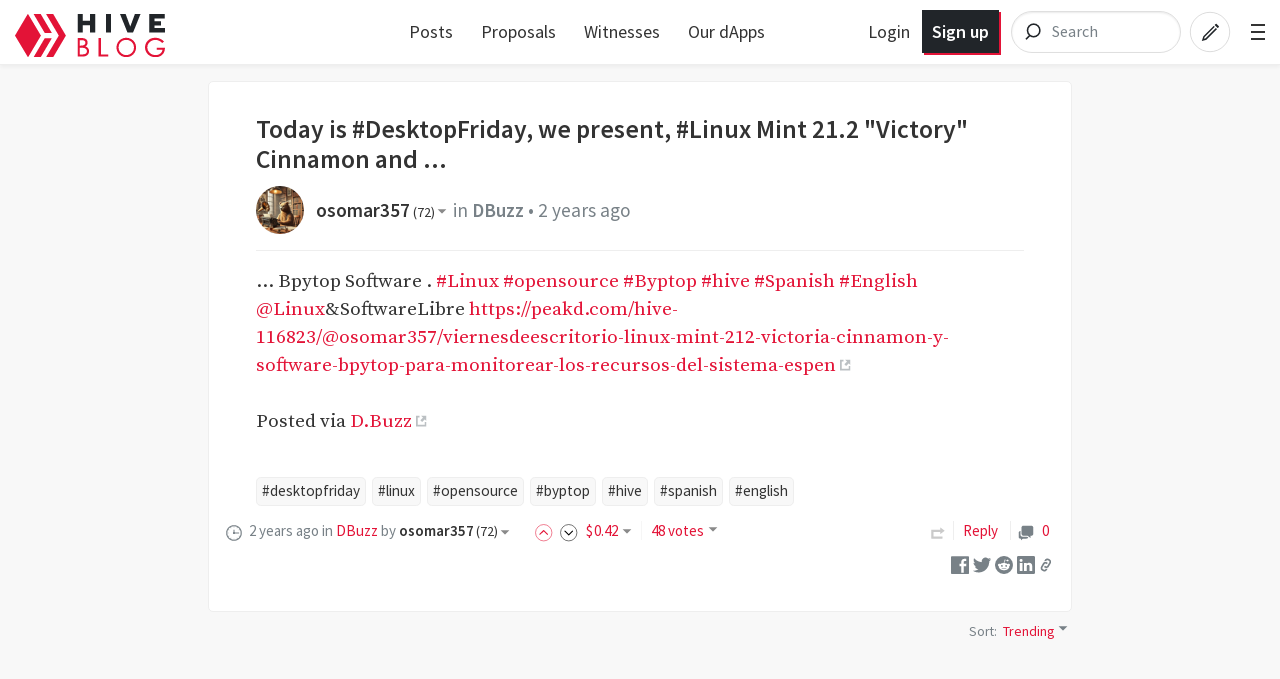

--- FILE ---
content_type: text/html; charset=utf-8
request_url: https://hive.blog/hive-193084/@osomar357/zcux4zwvdt2k63xchccty6
body_size: 12770
content:
<!DOCTYPE html><html lang="en"><head><meta charSet="utf-8"/><meta name="viewport" content="width=device-width, initial-scale=1.0"/><link rel="canonical" href="https://hive.blog/hive-193084/@osomar357/zcux4zwvdt2k63xchccty6"/><meta name="description" content="...  Bpytop Software . #Linux #opensource #Byptop #hive #Spanish #English @Linux&amp;SoftwareLibre   Posted via D.Buzz by osomar357"/><meta name="og:title" content="Today is #DesktopFriday, we present, #Linux Mint 21.2 &quot;Victory&quot; Cinnamon and ... — Hive"/><meta name="og:type" content="article"/><meta name="og:url" content="https://hive.blog/hive-193084/@osomar357/zcux4zwvdt2k63xchccty6"/><meta name="og:image" content="https://images.hive.blog/1200x630/https://files.peakd.com/file/peakd-hive/osomar357/logo_nuevo.png"/><meta name="og:description" content="...  Bpytop Software . #Linux #opensource #Byptop #hive #Spanish #English @Linux&amp;SoftwareLibre   Posted via D.Buzz by osomar357"/><meta name="og:site_name" content="Hive"/><meta name="article:tag" content="hive-193084"/><meta name="article:published_time" content="2023-12-01T19:29:39"/><meta name="twitter:card" content="summary_large_image"/><meta name="twitter:site" content="@hiveblocks"/><meta name="twitter:title" content="Today is #DesktopFriday, we present, #Linux Mint 21.2 &quot;Victory&quot; Cinnamon and ... — Hive"/><meta name="twitter:description" content="...  Bpytop Software . #Linux #opensource #Byptop #hive #Spanish #English @Linux&amp;SoftwareLibre   Posted via D.Buzz by osomar357"/><meta name="twitter:image" content="https://images.hive.blog/1200x630/https://files.peakd.com/file/peakd-hive/osomar357/logo_nuevo.png"/><link rel="manifest" href="/static/manifest.json"/><link rel="icon" type="image/x-icon" href="/favicon.ico?v=2"/><link rel="apple-touch-icon-precomposed" sizes="57x57" href="/images/favicons/apple-touch-icon-57x57.png" type="image/png"/><link rel="apple-touch-icon-precomposed" sizes="114x114" href="/images/favicons/apple-touch-icon-114x114.png" type="image/png"/><link rel="apple-touch-icon-precomposed" sizes="72x72" href="/images/favicons/apple-touch-icon-72x72.png" type="image/png"/><link rel="apple-touch-icon-precomposed" sizes="144x144" href="/images/favicons/apple-touch-icon-144x144.png" type="image/png"/><link rel="apple-touch-icon-precomposed" sizes="60x60" href="/images/favicons/apple-touch-icon-60x60.png" type="image/png"/><link rel="apple-touch-icon-precomposed" sizes="120x120" href="/images/favicons/apple-touch-icon-120x120.png" type="image/png"/><link rel="apple-touch-icon-precomposed" sizes="76x76" href="/images/favicons/apple-touch-icon-76x76.png" type="image/png"/><link rel="apple-touch-icon-precomposed" sizes="152x152" href="/images/favicons/apple-touch-icon-152x152.png" type="image/png"/><link rel="icon" type="image/png" href="/images/favicons/favicon-196x196.png" sizes="196x196"/><link rel="icon" type="image/png" href="/images/favicons/favicon-96x96.png" sizes="96x96"/><link rel="icon" type="image/png" href="/images/favicons/favicon-32x32.png" sizes="32x32"/><link rel="icon" type="image/png" href="/images/favicons/favicon-16x16.png" sizes="16x16"/><link rel="icon" type="image/png" href="/images/favicons/favicon-128.png" sizes="128x128"/><meta name="application-name" content="Hive"/><meta name="msapplication-TileColor" content="#FFFFFF"/><meta name="msapplication-TileImage" content="/images/favicons/mstile-144x144.png"/><meta name="msapplication-square70x70logo" content="/images/favicons/mstile-70x70.png"/><meta name="msapplication-square150x150logo" content="/images/favicons/mstile-150x150.png"/><meta name="msapplication-wide310x150logo" content="/images/favicons/mstile-310x150.png"/><meta name="msapplication-square310x310logo" content="/images/favicons/mstile-310x310.png"/><link href="https://fonts.googleapis.com/css?family=Source+Sans+Pro:300,400,600" rel="stylesheet" type="text/css"/><link href="https://fonts.googleapis.com/css?family=Source+Serif+Pro:400,600" rel="stylesheet" type="text/css"/><link href="/assets/app.dbb175e5e73f78be7513.css" rel="stylesheet" type="text/css"/><script>
                        window.twttr = (function(d, s, id) {
                            var js, fjs = d.getElementsByTagName(s)[0],
                            t = window.twttr || {};
                            if (d.getElementById(id)) return t;
                            js = d.createElement(s);
                            js.id = id;
                            js.src = "https://platform.twitter.com/widgets.js";
                            fjs.parentNode.insertBefore(js, fjs);

                            t._e = [];
                            t.ready = function(f) {
                            t._e.push(f);
                        };

                            return t;
                        }(document, "script", "twitter-wjs"));
                        </script><script async="" src="https://www.tiktok.com/embed.js" charSet="UTF-8"></script><script async="" src="https://www.instagram.com/embed.js" charSet="UTF-8"></script><script async="" src="https://embed.redditmedia.com/widgets/platform.js" charSet="UTF-8"></script><title>Today is #DesktopFriday, we present, #Linux Mint 21.2 &quot;Victory&quot; Cinnamon and ... — Hive</title></head><body><div id="content"><div data-iso-key="_0"><div class="App  theme-light"><div class="SidePanel"><div class="right"><button class="close-button" type="button">×</button><ul class="vertical menu show-for-small-only"><li><a href="/login.html">Sign in</a></li><li class="last"><a href="https://signup.hive.io" target="_blank" rel="noopener noreferrer">Sign up<!-- --> <span class="Icon extlink" style="display:inline-block;width:1.12rem;height:1.12rem"><svg version="1.1" id="Layer_1" xmlns="http://www.w3.org/2000/svg" xmlns:xlink="http://www.w3.org/1999/xlink" x="0px" y="0px" viewBox="0 0 512 512" xml:space="preserve"><g><path d="M352,377.9H102.4V198.2h57.5c0,0,14.1-19.7,42.7-38.2H83.2c-10.6,0-19.2,8.5-19.2,19.1v217.9c0,10.5,8.6,19.1,19.2,19.1 h288c10.6,0,19.2-8.5,19.2-19.1V288L352,319.4V377.9z M320,224v63.9l128-95.5L320,96v59.7C165.2,155.7,160,320,160,320 C203.8,248.5,236,224,320,224z"></path></g></svg></span></a></li></ul><ul class="vertical menu"><li><a href="/welcome">Welcome</a></li><li><a href="/faq.html">FAQ</a></li><li><a href="https://hiveblocks.com" target="_blank" rel="noopener noreferrer">Block Explorer<!-- --> <span class="Icon extlink" style="display:inline-block;width:1.12rem;height:1.12rem"><svg version="1.1" id="Layer_1" xmlns="http://www.w3.org/2000/svg" xmlns:xlink="http://www.w3.org/1999/xlink" x="0px" y="0px" viewBox="0 0 512 512" xml:space="preserve"><g><path d="M352,377.9H102.4V198.2h57.5c0,0,14.1-19.7,42.7-38.2H83.2c-10.6,0-19.2,8.5-19.2,19.1v217.9c0,10.5,8.6,19.1,19.2,19.1 h288c10.6,0,19.2-8.5,19.2-19.1V288L352,319.4V377.9z M320,224v63.9l128-95.5L320,96v59.7C165.2,155.7,160,320,160,320 C203.8,248.5,236,224,320,224z"></path></g></svg></span></a></li><li class="last"><a role="link" tabindex="0">Night Mode</a></li></ul><ul class="vertical menu"><li><a href="https://wallet.hive.blog/recover_account_step_1" target="_blank" rel="noopener noreferrer">Stolen Accounts Recovery<!-- --> <span class="Icon extlink" style="display:inline-block;width:1.12rem;height:1.12rem"><svg version="1.1" id="Layer_1" xmlns="http://www.w3.org/2000/svg" xmlns:xlink="http://www.w3.org/1999/xlink" x="0px" y="0px" viewBox="0 0 512 512" xml:space="preserve"><g><path d="M352,377.9H102.4V198.2h57.5c0,0,14.1-19.7,42.7-38.2H83.2c-10.6,0-19.2,8.5-19.2,19.1v217.9c0,10.5,8.6,19.1,19.2,19.1 h288c10.6,0,19.2-8.5,19.2-19.1V288L352,319.4V377.9z M320,224v63.9l128-95.5L320,96v59.7C165.2,155.7,160,320,160,320 C203.8,248.5,236,224,320,224z"></path></g></svg></span></a></li><li><a href="https://wallet.hive.blog/change_password" target="_blank" rel="noopener noreferrer">Change Account Password<!-- --> <span class="Icon extlink" style="display:inline-block;width:1.12rem;height:1.12rem"><svg version="1.1" id="Layer_1" xmlns="http://www.w3.org/2000/svg" xmlns:xlink="http://www.w3.org/1999/xlink" x="0px" y="0px" viewBox="0 0 512 512" xml:space="preserve"><g><path d="M352,377.9H102.4V198.2h57.5c0,0,14.1-19.7,42.7-38.2H83.2c-10.6,0-19.2,8.5-19.2,19.1v217.9c0,10.5,8.6,19.1,19.2,19.1 h288c10.6,0,19.2-8.5,19.2-19.1V288L352,319.4V377.9z M320,224v63.9l128-95.5L320,96v59.7C165.2,155.7,160,320,160,320 C203.8,248.5,236,224,320,224z"></path></g></svg></span></a></li><li><a href="https://wallet.hive.blog/~witnesses" target="_blank" rel="noopener noreferrer">Vote for Witnesses<!-- --> <span class="Icon extlink" style="display:inline-block;width:1.12rem;height:1.12rem"><svg version="1.1" id="Layer_1" xmlns="http://www.w3.org/2000/svg" xmlns:xlink="http://www.w3.org/1999/xlink" x="0px" y="0px" viewBox="0 0 512 512" xml:space="preserve"><g><path d="M352,377.9H102.4V198.2h57.5c0,0,14.1-19.7,42.7-38.2H83.2c-10.6,0-19.2,8.5-19.2,19.1v217.9c0,10.5,8.6,19.1,19.2,19.1 h288c10.6,0,19.2-8.5,19.2-19.1V288L352,319.4V377.9z M320,224v63.9l128-95.5L320,96v59.7C165.2,155.7,160,320,160,320 C203.8,248.5,236,224,320,224z"></path></g></svg></span></a></li><li class="last"><a href="https://wallet.hive.blog/proposals" target="_blank" rel="noopener noreferrer">Hive Proposals<!-- --> <span class="Icon extlink" style="display:inline-block;width:1.12rem;height:1.12rem"><svg version="1.1" id="Layer_1" xmlns="http://www.w3.org/2000/svg" xmlns:xlink="http://www.w3.org/1999/xlink" x="0px" y="0px" viewBox="0 0 512 512" xml:space="preserve"><g><path d="M352,377.9H102.4V198.2h57.5c0,0,14.1-19.7,42.7-38.2H83.2c-10.6,0-19.2,8.5-19.2,19.1v217.9c0,10.5,8.6,19.1,19.2,19.1 h288c10.6,0,19.2-8.5,19.2-19.1V288L352,319.4V377.9z M320,224v63.9l128-95.5L320,96v59.7C165.2,155.7,160,320,160,320 C203.8,248.5,236,224,320,224z"></path></g></svg></span></a></li></ul><ul class="vertical menu"><li class="last"><a href="https://openhive.chat" target="_blank" rel="noopener noreferrer">OpenHive Chat<!-- --> <span class="Icon extlink" style="display:inline-block;width:1.12rem;height:1.12rem"><svg version="1.1" id="Layer_1" xmlns="http://www.w3.org/2000/svg" xmlns:xlink="http://www.w3.org/1999/xlink" x="0px" y="0px" viewBox="0 0 512 512" xml:space="preserve"><g><path d="M352,377.9H102.4V198.2h57.5c0,0,14.1-19.7,42.7-38.2H83.2c-10.6,0-19.2,8.5-19.2,19.1v217.9c0,10.5,8.6,19.1,19.2,19.1 h288c10.6,0,19.2-8.5,19.2-19.1V288L352,319.4V377.9z M320,224v63.9l128-95.5L320,96v59.7C165.2,155.7,160,320,160,320 C203.8,248.5,236,224,320,224z"></path></g></svg></span></a></li></ul><ul class="vertical menu"><li><a href="https://developers.hive.io/" target="_blank" rel="noopener noreferrer">Developer Portal<!-- --> <span class="Icon extlink" style="display:inline-block;width:1.12rem;height:1.12rem"><svg version="1.1" id="Layer_1" xmlns="http://www.w3.org/2000/svg" xmlns:xlink="http://www.w3.org/1999/xlink" x="0px" y="0px" viewBox="0 0 512 512" xml:space="preserve"><g><path d="M352,377.9H102.4V198.2h57.5c0,0,14.1-19.7,42.7-38.2H83.2c-10.6,0-19.2,8.5-19.2,19.1v217.9c0,10.5,8.6,19.1,19.2,19.1 h288c10.6,0,19.2-8.5,19.2-19.1V288L352,319.4V377.9z M320,224v63.9l128-95.5L320,96v59.7C165.2,155.7,160,320,160,320 C203.8,248.5,236,224,320,224z"></path></g></svg></span></a></li><li class="last"><a href="https://hive.io/whitepaper.pdf" target="_blank" rel="noopener noreferrer">Hive Whitepaper<!-- --> <span class="Icon extlink" style="display:inline-block;width:1.12rem;height:1.12rem"><svg version="1.1" id="Layer_1" xmlns="http://www.w3.org/2000/svg" xmlns:xlink="http://www.w3.org/1999/xlink" x="0px" y="0px" viewBox="0 0 512 512" xml:space="preserve"><g><path d="M352,377.9H102.4V198.2h57.5c0,0,14.1-19.7,42.7-38.2H83.2c-10.6,0-19.2,8.5-19.2,19.1v217.9c0,10.5,8.6,19.1,19.2,19.1 h288c10.6,0,19.2-8.5,19.2-19.1V288L352,319.4V377.9z M320,224v63.9l128-95.5L320,96v59.7C165.2,155.7,160,320,160,320 C203.8,248.5,236,224,320,224z"></path></g></svg></span></a></li></ul><ul class="vertical menu"><li><a href="/privacy.html">Privacy Policy</a></li><li class="last"><a href="/tos.html">Terms of Service</a></li></ul></div></div><div class="headroom-wrapper"><div style="position:relative;top:0;left:0;right:0;z-index:1;-webkit-transform:translate3D(0, 0, 0);-ms-transform:translate3D(0, 0, 0);transform:translate3D(0, 0, 0)" class="headroom headroom--unfixed"><header class="Header"><nav class="row Header__nav"><div class="small-6 medium-4 large-3 columns Header__logotype"><a href="/"><span class="logo"><img alt="logo" width="150" height="40" src="/images/hive-blog-logo.svg"/></span></a></div><div class="large-5 columns show-for-large large-centered Header__sort"><ul class="nav__block-list"><li class="nav__block-list-item"><a href="/">Posts</a></li><li class="nav__block-list-item"><a target="_blank" rel="noopener noreferrer" href="undefined/proposals">Proposals</a></li><li class="nav__block-list-item"><a target="_blank" rel="noopener noreferrer" href="undefined/~witnesses">Witnesses</a></li><li class="nav__block-list-item"><a target="_blank" rel="noopener noreferrer" href="https://hive.io/eco/">Our dApps</a></li></ul></div><div class="small-6 medium-8 large-4 columns Header__buttons"><span class="Header__user-signup show-for-medium"><a class="Header__login-link" href="/login.html">Login</a><a class="Header__signup-link" href="https://signup.hive.io">Sign up</a></span><span class="Header__search--desktop"><div><form class="search-input--expanded"><svg class="search-input__icon" width="42" height="42" viewBox="0 0 32 32" version="1.1" xmlns="http://www.w3.org/2000/svg"><g><path class="search-input__path" d="M14.3681591,18.5706017 L11.3928571,21.6 L14.3681591,18.5706017 C13.273867,17.6916019 12.5714286,16.3293241 12.5714286,14.8 C12.5714286,12.1490332 14.6820862,10 17.2857143,10 C19.8893424,10 22,12.1490332 22,14.8 C22,17.4509668 19.8893424,19.6 17.2857143,19.6 C16.1841009,19.6 15.1707389,19.215281 14.3681591,18.5706017 Z" id="icon-svg"></path></g></svg><input name="q" class="search-input__inner" type="search" placeholder="Search" value=""/></form></div></span><span class="Header__search"><a href="/search"><svg class="icon-button__svg icon-button__svg--transparent icon-button__svg--medium" viewBox="0 0 32 32" version="1.1" xmlns="http://www.w3.org/2000/svg"><g><circle class="icon-button icon-button__border icon-button__border--transparent" cx="16" cy="16" r="15"></circle><path class="icon-button icon-button__magnifyingGlass icon-button--transparent" d="M14.3681591,18.5706017 L11.3928571,21.6 L14.3681591,18.5706017 C13.273867,17.6916019 12.5714286,16.3293241 12.5714286,14.8 C12.5714286,12.1490332 14.6820862,10 17.2857143,10 C19.8893424,10 22,12.1490332 22,14.8 C22,17.4509668 19.8893424,19.6 17.2857143,19.6 C16.1841009,19.6 15.1707389,19.215281 14.3681591,18.5706017 Z" id="icon-svg"></path></g></svg></a></span><a href="/submit.html"><svg class="icon-button__svg icon-button__svg--transparent icon-button__svg--medium" viewBox="0 0 32 32" version="1.1" xmlns="http://www.w3.org/2000/svg"><g><circle class="icon-button icon-button__border icon-button__border--transparent" cx="16" cy="16" r="15"></circle><path class="icon-button icon-button__pencil icon-button--transparent" d="M19.5555556,10.7003165 L21.9259259,13.0706869 L22.6627455,12.3338673 C22.910371,12.0862418 22.910371,11.6847616 22.6627455,11.4371361 L21.1891063,9.96349689 C20.9414809,9.71587141 20.5400006,9.71587141 20.2923752,9.96349689 L19.5555556,10.7003165 Z M18.8571429,11.2929091 L11.015873,19.1341789 L9.77777778,22.8484646 L13.0793651,22.0230678 L21.3333333,13.7690995 L20.5079365,12.9437027 L12.6666667,20.7849726 L11.4285714,21.197671 L11.8412698,19.9595757 L19.6825397,12.1183059 L18.8571429,11.2929091 Z" id="icon-svg"></path></g></svg></a><span class="toggle-menu Header__hamburger"><span class="hamburger"></span></span></div></nav></header></div></div><div class="App__content"><div class="Post"><div class="row"><div class="column"><div><article class="PostFull hentry" itemscope="" itemType="http://schema.org/Blog"><span><div class="PostFull__header"><div><h1 class="entry-title">Today is #DesktopFriday, we present, #Linux Mint 21.2 &quot;Victory&quot; Cinnamon and ...</h1></div><span class="PostFull__time_author_category_large vcard"><div class="Userpic" style="background-image:url(https://images.hive.blog/u/osomar357/avatar)"></div><div class="right-side"><span class="Author"><span itemProp="author" itemscope="" itemType="http://schema.org/Person"><strong><a href="/@osomar357">osomar357<!-- --> <span class="Reputation" title="Reputation">(<!-- -->72<!-- -->)</span><span class="Icon dropdown-arrow" style="display:inline-block;width:1.12rem;height:1.12rem"><svg version="1.1" id="Layer_1" xmlns="http://www.w3.org/2000/svg" xmlns:xlink="http://www.w3.org/1999/xlink" x="0px" y="0px" viewBox="0 0 512 512" enable-background="new 0 0 512 512" xml:space="preserve"><g><polygon points="128,90 256,218 384,90"></polygon></g></svg></span></a></strong><span></span></span></span>in<!-- --> <a href="/trending/hive-193084">DBuzz</a> • <span title="12/1/2023 7:29 PM"><span>2 years ago</span></span> </div></span></div><div class="PostFull__body entry-content"><div><div class="MarkdownViewer Markdown"><div><p dir="auto">...  Bpytop Software . <a href="/trending/linux"> #Linux</a> <a href="/trending/opensource"> #opensource</a> <a href="/trending/byptop"> #Byptop</a> <a href="/trending/hive"> #hive</a> <a href="/trending/spanish"> #Spanish</a> <a href="/trending/english"> #English</a> <a href="/@linux">@Linux</a>&amp;SoftwareLibre <a href="https://peakd.com/hive-116823/@osomar357/viernesdeescritorio-linux-mint-212-victoria-cinnamon-y-software-bpytop-para-monitorear-los-recursos-del-sistema-espen" target="_blank" rel="nofollow noreferrer noopener" title="This link will take you away from hive.blog" class="external_link">https://peakd.com/hive-116823/@osomar357/viernesdeescritorio-linux-mint-212-victoria-cinnamon-y-software-bpytop-para-monitorear-los-recursos-del-sistema-espen</a> <br /><br /> Posted via <a href="https://d.buzz" target="_blank" rel="nofollow noreferrer noopener" title="This link will take you away from hive.blog" class="external_link">D.Buzz</a></p>
</div></div></div></div></span><div class="TagList__horizontal"><a href="/trending/desktopfriday"> #desktopfriday </a><a href="/trending/linux"> #linux </a><a href="/trending/opensource"> #opensource </a><a href="/trending/byptop"> #byptop </a><a href="/trending/hive"> #hive </a><a href="/trending/spanish"> #spanish </a><a href="/trending/english"> #english </a></div><div class="PostFull__footer row"><div class="columns medium-12 large-9"><span class="PostFull__time_author_category vcard"><span class="Icon clock space-right" style="display:inline-block;width:1.12rem;height:1.12rem"><svg version="1.1" id="Layer_1" xmlns="http://www.w3.org/2000/svg" xmlns:xlink="http://www.w3.org/1999/xlink" x="0px" y="0px" viewBox="0 0 512 512" enable-background="new 0 0 512 512" xml:space="preserve"><g><path d="M255.988,32C132.285,32,32,132.298,32,256c0,123.715,100.285,224,223.988,224C379.703,480,480,379.715,480,256 C480,132.298,379.703,32,255.988,32z M391.761,391.765c-10.099,10.098-21.126,18.928-32.886,26.42l-15.946-27.62l-13.856,8 l15.955,27.636c-24.838,13.03-52.372,20.455-81.027,21.624V416h-16v31.825c-28.656-1.166-56.191-8.59-81.03-21.62l15.958-27.641 l-13.856-8l-15.949,27.625c-11.761-7.492-22.79-16.324-32.889-26.424c-10.099-10.099-18.93-21.127-26.422-32.889l27.624-15.949 l-8-13.855L85.796,345.03c-13.03-24.839-20.454-52.374-21.621-81.03H96v-16H64.175c1.167-28.655,8.592-56.19,21.623-81.029 l27.638,15.958l8-13.856l-27.623-15.948c7.492-11.76,16.322-22.787,26.419-32.885c10.1-10.101,21.129-18.933,32.89-26.426 l15.949,27.624l13.856-8l-15.958-27.64C191.81,72.765,219.345,65.34,248,64.175V96h16V64.176 c28.654,1.169,56.188,8.595,81.026,21.626l-15.954,27.634l13.856,8l15.945-27.618c11.76,7.492,22.787,16.323,32.886,26.421 c10.1,10.099,18.931,21.126,26.424,32.887l-27.619,15.946l8,13.856l27.636-15.956c13.031,24.839,20.457,52.373,21.624,81.027H416 v16h31.824c-1.167,28.655-8.592,56.189-21.622,81.028l-27.637-15.957l-8,13.856l27.621,15.947 C410.693,370.637,401.861,381.665,391.761,391.765z"></path><path d="M400,241H284.268c-2.818-5.299-7.083-9.708-12.268-12.708V160h-32v68.292c-9.562,5.534-16,15.866-16,27.708 c0,17.673,14.327,32,32,32c11.425,0,21.444-5.992,27.106-15H400V241z"></path></g></svg></span><span title="12/1/2023 7:29 PM"><span>2 years ago</span></span> <!-- -->in<!-- --> <a href="/trending/hive-193084">DBuzz</a> <!-- -->by<!-- --> <span class="Author"><span itemProp="author" itemscope="" itemType="http://schema.org/Person"><strong><a href="/@osomar357">osomar357<!-- --> <span class="Reputation" title="Reputation">(<!-- -->72<!-- -->)</span><span class="Icon dropdown-arrow" style="display:inline-block;width:1.12rem;height:1.12rem"><svg version="1.1" id="Layer_1" xmlns="http://www.w3.org/2000/svg" xmlns:xlink="http://www.w3.org/1999/xlink" x="0px" y="0px" viewBox="0 0 512 512" enable-background="new 0 0 512 512" xml:space="preserve"><g><polygon points="128,90 256,218 384,90"></polygon></g></svg></span></a></strong><span></span></span></span></span><span class="Voting"><span class="Voting__inner"><span class="Voting__button Voting__button-up"><a href="#" title="Upvote" id="upvote_button" data-testid="upvote-btn"><span class="Icon chevron-up-circle upvote" style="display:inline-block;width:1.12rem;height:1.12rem"><svg enable-background="new 0 0 33 33" version="1.1" viewBox="0 0 33 33" xml:space="preserve" xmlns="http://www.w3.org/2000/svg" xmlns:xlink="http://www.w3.org/1999/xlink"><g id="Chevron_Up_Circle"><circle cx="16" cy="16" r="15" stroke="#121313" fill="none"></circle><path d="M16.699,11.293c-0.384-0.38-1.044-0.381-1.429,0l-6.999,6.899c-0.394,0.391-0.394,1.024,0,1.414 c0.395,0.391,1.034,0.391,1.429,0l6.285-6.195l6.285,6.196c0.394,0.391,1.034,0.391,1.429,0c0.394-0.391,0.394-1.024,0-1.414 L16.699,11.293z" fill="#121313"></path></g></svg></span></a></span><span class="Voting__button Voting__button-down"><a href="#" title="Downvote" id="downvote_button" class="flag"><span class="Icon chevron-down-circle flag" style="display:inline-block;width:1.12rem;height:1.12rem"><svg enable-background="new 0 0 33 33" version="1.1" viewBox="0 0 33 33" xml:space="preserve" xmlns="http://www.w3.org/2000/svg" xmlns:xlink="http://www.w3.org/1999/xlink"><g id="Chevron_Down_Circle"><circle cx="16" cy="16" r="15" stroke="#121313" fill="none"></circle><path d="M22.3,12.393l-6.285,6.195l-6.285-6.196c-0.394-0.391-1.034-0.391-1.429,0 c-0.394,0.391-0.394,1.024,0,1.414l6.999,6.9c0.384,0.38,1.044,0.381,1.429,0l6.999-6.899c0.394-0.391,0.394-1.024,0-1.414 C23.334,12.003,22.695,12.003,22.3,12.393z" fill="#121313"></path></g></svg></span></a></span><div class="DropdownMenu Voting__pane"><a href="#"><span><span class="FormattedAsset "><span class="prefix">$</span><span class="integer">0</span><span class="decimal">.42</span></span><span class="Icon dropdown-arrow" style="display:inline-block;width:1.12rem;height:1.12rem"><svg version="1.1" id="Layer_1" xmlns="http://www.w3.org/2000/svg" xmlns:xlink="http://www.w3.org/1999/xlink" x="0px" y="0px" viewBox="0 0 512 512" enable-background="new 0 0 512 512" xml:space="preserve"><g><polygon points="128,90 256,218 384,90"></polygon></g></svg></span></span></a><ul class="VerticalMenu menu vertical"><li><span>Max accepted payout: $1.00</span></li><li><span>Past Payouts $0.42</span></li><li><span> - Author $0.21</span></li><li><span> - Curators $0.20</span></li></ul></div></span><div class="DropdownMenu Voting__voters_list"><a href="#"><span>48 votes<span class="Icon dropdown-arrow" style="display:inline-block;width:1.12rem;height:1.12rem"><svg version="1.1" id="Layer_1" xmlns="http://www.w3.org/2000/svg" xmlns:xlink="http://www.w3.org/1999/xlink" x="0px" y="0px" viewBox="0 0 512 512" enable-background="new 0 0 512 512" xml:space="preserve"><g><polygon points="128,90 256,218 384,90"></polygon></g></svg></span></span></a><ul class="VerticalMenu menu vertical"><li><a href="/@apokruphos">apokruphos: $0.31</a></li><li><a href="/@takeru255">takeru255: $0.02</a></li><li><a href="/@mafalda2018">mafalda2018: $0.02</a></li><li><a href="/@helengutier2">helengutier2: $0.01</a></li><li><a href="/@suezoe">suezoe: $0.01</a></li><li><a href="/@leidimarc">leidimarc: $0.01</a></li><li><a href="/@pablo1601">pablo1601: $0.00</a></li><li><a href="/@roadstories">roadstories: $0.00</a></li><li><a href="/@silher">silher: $0.00</a></li><li><a href="/@tecnoticias">tecnoticias: $0.00</a></li><li><a href="/@elsan.artes">elsan.artes: $0.00</a></li><li><a href="/@fulani">fulani: $0.00</a></li><li><a href="/@sayury">sayury: $0.00</a></li><li><a href="/@yeceniacarolina">yeceniacarolina: $0.00</a></li><li><a href="/@fragozar01">fragozar01: $0.00</a></li><li><a href="/@manclar">manclar: $0.00</a></li><li><a href="/@freed99">freed99: $0.00</a></li><li><a href="/@elisaday7">elisaday7: $0.00</a></li><li><a href="/@alicia2022">alicia2022: $0.00</a></li><li><a href="/@omarqm">omarqm: $0.00</a></li><li><span>and 28 more</span></li></ul></div></span></div><div class="RightShare__Menu small-11 medium-12 large-3 columns"><span class="Reblog__button Reblog__button-inactive"><a href="#" title="Reblog @osomar357/zcux4zwvdt2k63xchccty6"><span class="Icon reblog" style="display:inline-block;width:1.12rem;height:1.12rem"><svg version="1.1" id="Layer_1" xmlns="http://www.w3.org/2000/svg" xmlns:xlink="http://www.w3.org/1999/xlink" x="0px" y="0px" viewBox="0 0 512 512" style="enable-background:new 0 0 512 512;" xml:space="preserve"><path d="M448,192l-128,96v-64H128v128h248c4.4,0,8,3.6,8,8v48c0,4.4-3.6,8-8,8H72c-4.4,0-8-3.6-8-8V168c0-4.4,3.6-8,8-8h248V96 L448,192z"></path></svg></span></a></span><span class="PostFull__reply"><a role="link" tabindex="0">Reply</a> <!-- --> <!-- --> <!-- --> </span><span class="PostFull__responses"><a title="No Responses" href="/hive-193084/@osomar357/zcux4zwvdt2k63xchccty6"><span class="Icon chatboxes space-right" style="display:inline-block;width:1.12rem;height:1.12rem"><svg version="1.1" id="Layer_1" xmlns="http://www.w3.org/2000/svg" xmlns:xlink="http://www.w3.org/1999/xlink" x="0px" y="0px" viewBox="0 0 512 512" xml:space="preserve"><g><path d="M294.1,365.5c-2.6-1.8-7.2-4.5-17.5-4.5H160.5c-34.7,0-64.5-26.1-64.5-59.2V201h-1.8C67.9,201,48,221.5,48,246.5v128.9 c0,25,21.4,40.6,47.7,40.6H112v48l53.1-45c1.9-1.4,5.3-3,13.2-3h89.8c23,0,47.4-11.4,51.9-32L294.1,365.5z"></path><path d="M401,48H183.7C149,48,128,74.8,128,107.8v69.7V276c0,33.1,28,60,62.7,60h101.1c10.4,0,15,2.3,17.5,4.2L384,400v-64h17 c34.8,0,63-26.9,63-59.9V107.8C464,74.8,435.8,48,401,48z"></path></g></svg></span>0</a></span><span class="shareMenu"><ul><li><a title="Share on Facebook" href="#"><span class="Icon facebook" style="display:inline-block;width:1.12rem;height:1.12rem"><svg enable-background="new -0.001 -0.266 32 32" overflow="visible" version="1.1" viewBox="-0.001 -0.266 32 32" xml:space="preserve" xmlns="http://www.w3.org/2000/svg" xmlns:xlink="http://www.w3.org/1999/xlink"><defs></defs><path d="M30.172,0H1.828C0.823,0,0,0.824,0,1.828v28.344C0,31.176,0.823,32,1.828,32h28.344 C31.177,32,32,31.176,32,30.172V1.828C32,0.824,31.177,0,30.172,0z M27.161,17.949h-4.396v11.766h-4.479V17.949h-3.111v-4.234h3.111 c0,0,0-1.736,0-3.617c0-2.844,1.837-5.455,6.071-5.455c1.714,0,2.981,0.166,2.981,0.166l-0.1,3.953c0,0-1.293-0.012-2.703-0.012 c-1.527,0-1.771,0.703-1.771,1.871c0,0.145,0,0.195,0,0.199c0,0.328,0,1.121,0,2.895h4.596L27.161,17.949z" id="facebook_1_"></path></svg></span></a></li><li><a title="Share on Twitter" href="#"><span class="Icon twitter" style="display:inline-block;width:1.12rem;height:1.12rem"><svg enable-background="new 0 0 32 32" version="1.1" viewBox="0 0 32 32" xml:space="preserve" xmlns="http://www.w3.org/2000/svg" xmlns:xlink="http://www.w3.org/1999/xlink"><g id="Flat_copy"><path d="M20.046,3.071c-2.89,1.052-4.716,3.764-4.509,6.732l0.07,1.145l-1.156-0.14c-4.207-0.537-7.884-2.36-11.006-5.423 L1.919,3.866L1.526,4.988c-0.832,2.501-0.3,5.143,1.433,6.92c0.925,0.982,0.716,1.122-0.878,0.537 c-0.555-0.186-1.041-0.327-1.087-0.257c-0.161,0.164,0.393,2.291,0.832,3.133c0.601,1.17,1.826,2.314,3.168,2.993l1.133,0.537 l-1.341,0.023c-1.294,0-1.341,0.023-1.202,0.515c0.462,1.519,2.289,3.133,4.323,3.834l1.433,0.49l-1.248,0.748 c-1.849,1.077-4.023,1.684-6.197,1.729C0.855,26.213,0,26.307,0,26.378c0,0.233,2.821,1.541,4.462,2.057 c4.925,1.519,10.775,0.864,15.168-1.73c3.122-1.847,6.242-5.517,7.7-9.071c0.787-1.892,1.572-5.353,1.572-7.011 c0-1.076,0.07-1.216,1.364-2.501c0.764-0.748,1.48-1.566,1.619-1.8c0.232-0.445,0.207-0.445-0.971-0.047 c-1.965,0.702-2.243,0.608-1.271-0.444c0.716-0.748,1.572-2.104,1.572-2.501c0-0.07-0.346,0.046-0.74,0.257 C30.059,3.819,29.134,4.17,28.44,4.38l-1.248,0.398l-1.133-0.772c-0.625-0.42-1.502-0.888-1.965-1.028 C22.914,2.651,21.11,2.697,20.046,3.071z"></path></g></svg></span></a></li><li><a title="Share on Reddit" href="#"><span class="Icon reddit" style="display:inline-block;width:1.12rem;height:1.12rem"><svg viewBox="0 0 60 60" version="1.1" xmlns="http://www.w3.org/2000/svg" xmlns:xlink="http://www.w3.org/1999/xlink"><defs></defs><g id="Page-1" stroke="none" stroke-width="1" fill-rule="evenodd"><g id="logo-reddit" fill-rule="nonzero"><circle id="Oval" cx="30.0074534" cy="30.0074534" r="29.9850932"></circle><path d="M50.0049689,30.0074534 C49.915528,27.5925466 47.8881988,25.7068323 45.4658385,25.7888199 C44.3925466,25.826087 43.3714286,26.2658385 42.5962733,27.0037267 C39.1826087,24.6782609 35.1726708,23.4037267 31.0509317,23.3142857 L32.9962733,13.9602484 L39.4136646,15.3093168 C39.5925466,16.9565217 41.068323,18.1490683 42.715528,17.9701863 C44.3627329,17.7913043 45.5552795,16.315528 45.3763975,14.668323 C45.1975155,13.021118 43.7217391,11.8285714 42.0745342,12.0074534 C41.1279503,12.1043478 40.2782609,12.6559006 39.8086957,13.4757764 L32.4596273,12.0074534 C31.9602484,11.8956522 31.4608696,12.2086957 31.3490683,12.715528 C31.3490683,12.7229814 31.3490683,12.7229814 31.3490683,12.7304348 L29.1354037,23.1354037 C24.9614907,23.2024845 20.8993789,24.484472 17.4409938,26.8248447 C15.6819876,25.1701863 12.9093168,25.2521739 11.2546584,27.0186335 C9.6,28.7776398 9.68198758,31.5503106 11.4484472,33.2049689 C11.7913043,33.5254658 12.1863354,33.8012422 12.626087,33.9950311 C12.5962733,34.4347826 12.5962733,34.8745342 12.626087,35.3142857 C12.626087,42.0298137 20.4521739,47.4931677 30.1043478,47.4931677 C39.7565217,47.4931677 47.5826087,42.0372671 47.5826087,35.3142857 C47.6124224,34.8745342 47.6124224,34.4347826 47.5826087,33.9950311 C49.0881988,33.242236 50.0347826,31.6919255 50.0049689,30.0074534 Z M20.0198758,33.0111801 C20.0198758,31.3565217 21.3689441,30.0074534 23.0236025,30.0074534 C24.6782609,30.0074534 26.0273292,31.3565217 26.0273292,33.0111801 C26.0273292,34.6658385 24.6782609,36.0149068 23.0236025,36.0149068 C21.3614907,36 20.0198758,34.6658385 20.0198758,33.0111801 Z M34.1813665,33.0111801 C34.1813665,31.3565217 35.5304348,30.0074534 37.1850932,30.0074534 C38.8397516,30.0074534 40.1888199,31.3565217 40.1888199,33.0111801 C40.1888199,34.6658385 38.8397516,36.0149068 37.1850932,36.0149068 C35.5229814,36 34.1813665,34.6658385 34.1813665,33.0111801 Z M30.0298137,43.5652174 C27.3614907,43.6770186 24.752795,42.8571429 22.621118,41.2546584 C22.3378882,40.9118012 22.3900621,40.3975155 22.7329193,40.1142857 C23.0310559,39.868323 23.4559006,39.868323 23.7614907,40.1142857 C25.5652174,41.4335404 27.7639752,42.1043478 30,42 C32.2360248,42.1192547 34.442236,41.4782609 36.268323,40.173913 C36.5962733,39.8534161 37.1329193,39.8608696 37.4534161,40.1888199 C37.773913,40.5167702 37.7664596,41.0534161 37.4385093,41.373913 C35.3068323,42.9763975 32.6981366,43.6770186 30.0298137,43.5652174 Z" id="Shape" fill="#FFFFFF"></path></g></g></svg></span></a></li><li><a title="Share on Linkedin" href="#"><span class="Icon linkedin" style="display:inline-block;width:1.12rem;height:1.12rem"><svg version="1.1" id="Capa_1" xmlns="http://www.w3.org/2000/svg" xmlns:xlink="http://www.w3.org/1999/xlink" x="0px" y="0px" viewBox="0 0 430.117 430.118" style="enable-background:new 0 0 430.117 430.118;" xml:space="preserve"><g><path id="LinkedIn__x28_alt_x29_" d="M398.355,0H31.782C14.229,0,0.002,13.793,0.002,30.817v368.471 c0,17.025,14.232,30.83,31.78,30.83h366.573c17.549,0,31.76-13.814,31.76-30.83V30.817C430.115,13.798,415.904,0,398.355,0z M130.4,360.038H65.413V165.845H130.4V360.038z M97.913,139.315h-0.437c-21.793,0-35.92-14.904-35.92-33.563 c0-19.035,14.542-33.535,36.767-33.535c22.227,0,35.899,14.496,36.331,33.535C134.654,124.415,120.555,139.315,97.913,139.315z M364.659,360.038h-64.966V256.138c0-26.107-9.413-43.921-32.907-43.921c-17.973,0-28.642,12.018-33.327,23.621 c-1.736,4.144-2.166,9.94-2.166,15.728v108.468h-64.954c0,0,0.85-175.979,0-194.192h64.964v27.531 c8.624-13.229,24.035-32.1,58.534-32.1c42.76,0,74.822,27.739,74.822,87.414V360.038z M230.883,193.99 c0.111-0.182,0.266-0.401,0.42-0.614v0.614H230.883z"></path></g></svg></span></a></li></ul></span><button type="button" class="explore-post" title="Share this post"><span class="Icon link chain-rotated" style="display:inline-block;width:1.12rem;height:1.12rem"><svg version="1.1" id="Layer_1" xmlns="http://www.w3.org/2000/svg" xmlns:xlink="http://www.w3.org/1999/xlink" x="0px" y="0px" viewBox="0 0 512 512" xml:space="preserve"><g><path d="M256.5,208H256v0C256.2,208,256.3,208,256.5,208z"></path><path d="M368.5,160H320c0,0,26,17,31.6,48H368h0.5c17.6,0,31.5,13.9,31.5,31.5v32c0,17.6-13.9,32.5-31.5,32.5h-112 c-17.6,0-32.5-14.9-32.5-32.5V240h-48v31.5c0,11.5,2.5,22.5,6.9,32.5c12.6,28.2,40.9,48,73.6,48h112c44.2,0,79.5-36.3,79.5-80.5 v-32C448,195.3,412.7,160,368.5,160z"></path><path d="M329.6,208c-12.1-28.3-40.1-48-73.1-48h-112c-44.2,0-80.5,35.3-80.5,79.5v32c0,44.2,36.3,80.5,80.5,80.5H192 c0,0-25.8-17-32.1-48h-15.4c-17.6,0-32.5-14.9-32.5-32.5v-32c0-17.6,14.9-31.5,32.5-31.5H256h0.5c17.6,0,31.5,13.9,31.5,31.5v32 c0,0.2,0,0.3,0,0.5h48c0-0.2,0-0.3,0-0.5v-32C336,228.3,333.7,217.6,329.6,208z"></path></g></svg></span></button></div></div><div class="row comment-editor"><div class="column large-12 medium-10 small-12"></div></div></article></div></div></div><div id="comments" class="Post_comments row hfeed"><div class="column large-12"><div class="Post_comments__content"><div class="Post__comments_sort_order float-right">Sort<!-- -->:  <li class="DropdownMenu left"><a href="#"><span>Trending<span class="Icon dropdown-arrow" style="display:inline-block;width:1.12rem;height:1.12rem"><svg version="1.1" id="Layer_1" xmlns="http://www.w3.org/2000/svg" xmlns:xlink="http://www.w3.org/1999/xlink" x="0px" y="0px" viewBox="0 0 512 512" enable-background="new 0 0 512 512" xml:space="preserve"><g><polygon points="128,90 256,218 384,90"></polygon></g></svg></span></span></a><ul class="VerticalMenu menu vertical"><li><a href="/hive-193084/@osomar357/zcux4zwvdt2k63xchccty6?sort=trending#comments">Trending</a></li><li><a href="/hive-193084/@osomar357/zcux4zwvdt2k63xchccty6?sort=votes#comments">Votes</a></li><li><a href="/hive-193084/@osomar357/zcux4zwvdt2k63xchccty6?sort=new#comments">Age</a></li></ul></li></div></div></div></div></div></div><div><span></span></div><div class="modal-window"><div class="notification-list"></div></div><div class="lightbox" id="lightbox-container"><span></span></div></div></div>
<script type="application/json" data-iso-key="_0">{"community":{},"global":{"topics":[["hive-163772","Worldmappin"],["hive-105017","HIVE CN 中文社区"],["hive-167922","LeoFinance"],["hive-194913","Photography Lovers"],["hive-13323","Splinterlands"],["hive-100067","Hive Food"],["hive-193552","Actifit"],["hive-153850","Hive Learners"],["hive-142159","Black And White"],["hive-146620","Olio di Balena"],["hive-148441","GEMS"],["hive-155530","Wednesday Walk"]],"discussion_idx":{},"accounts":{},"feed_price":{"base":"0.088 HBD","quote":"1.000 HIVE"},"community":{"hive-193084":{"type_id":1,"flag_text":"Please post from https://d.buzz/ or https://next.d.buzz/. These are our front ends and your post will be seen.\nWe honor free speech but do NOT tolerate, spam, scams, underage sexual content (in any form), and plagiarism / IP theft.\nWe encourage you to put relationships above follower count.\nWe encourage you to participate in conversations on D.Buzz.\nWe believe that our community = culture.\nThank you and enjoy your time on D.Buzz.","settings":{"emotes":{},"streams":[["Welcome to DBuzz"],["General","0",null,null],["Interviews / Podcasts","2",null,null],["News / Reports","3",null,null],["Meetups / Events","4",null,null],["Share Content","5",null,null],["Q&A / Feedback","7",null,null],["Invite Users to Join"],["Shoutouts","19",null,null],["Podcast Livestreams"],["English.","56",null,null],["Tagalog / English.","8",null,null],["Development"],["Hive Devs","1",null,null],["Retzark Devs","g:chrisrice/1",null,null],["Bug Reports","6",null,null],["Feature Suggestions","60",null,null],["Report Abuse"],["Blatant Spam","57",null,null],["Phishing","58",null,null],["RC abuse (usernames)","59",null,null],["Hive Games"],["Retzark","31",null,null],["Splinterlands","20",null,null],["Pixelverse","21",null,null],["Holozing","22",null,null],["dCity","23",null,null],["Rising Star","24",null,null],["HashKings","25",null,null],["Game of Life","27",null,null],["dCrops","26",null,null],["King of Duels","28",null,null],["Stardom Play","29",null,null],["CryptoShots","30",null,null],["International"],["English","9",null,null],["Philippines"],["Tagalog","10",null,null],["Bisaya","11",null,null],["Asia"],["Chinese","12",null,null],["Japanese","13",null,null],["Thai","14",null,null],["Vietnamese","15",null,null],["Other"],["French","16",null,null],["Russian","17",null,null],["Spanish","18",null,null],["Curators"],["@dbuzz","32",null,null],["@dbuzz-ph","33",null,null],["@appreciator","38",null,null],["@alpha","39",null,null],["@ocdb","37",null,null],["@blocktrades","40",null,null],["@smooth","41",null,null],["@blocktrades.com","42",null,null],["@rocky1","43",null,null],["@leo.voter","44",null,null],["@zingtoken","55",null,null],["@curangel","34",null,null],["@buildawhale","45",null,null],["@bdvoter","46",null,null],["@theycallmedan","47",null,null],["@ecency","48",null,null],["@steemmonsters","49",null,null],["@liketu","50",null,null],["@themarkymark","51",null,null],["@trafalgar","52",null,null],["@altleft","53",null,null],["@ranchorelaxo","54",null,null],["@ocd","36",null,null],["@tipu","35",null,null],["Homepage","https://D.Buzz",null,null],["Blog","https://blog.d.buzz/#/@dbuzz",null,null],["Chris Rice (Founder)","https://d.buzz/#/@chrisrice",null,null],["Nathan (co-Founder)","https://d.buzz/#/@nathansenn",null,null]]},"sum_pending":16,"created_at":"2020-02-06 10:33:24","subscribers":4798,"name":"hive-193084","is_nsfw":false,"about":"Discover the Buzz on D.Buzz","lang":"en","num_authors":112,"context":{"role":"guest","subscribed":false,"title":""},"title":"DBuzz","id":1361897,"description":"D.Buzz is a micro-blogging platform on the Hive Blockchain.\n\nJoin here:  \nhttps://d.buzz\n\nThe posts on this community, are from the D.Buzz front end. \n\nYou can test out the new D.Buzz features here : \nhttps://next.d.buzz/ before they go live on the main server. \n\nJoin us on Discord at : \nhttps://discord.gg/BKg5Ptg9ss","team":[["hive-193084","owner",""],["aashirrshaikh","admin","Lead Developer"],["dbuzz","admin","Community"],["chrisrice","admin","Founder"],["nathansenn","admin","Co-Founder"],["riyuwe","admin","Lead Developer (formerly)"],["iamjco","mod","Developer"],["gacbaluyot","mod","Developer"],["k3mpz","mod","Developer"],["charie","mod","Quality Assurance"],["coffeebender","mod","Lead Developer (formerly)"],["missdarkstar","mod","Developer"],["mehmetfix","mod","Quality Assurance"],["philnews.xyz","mod","SEO Specialist"],["antonette","mod","Ambassador of the Philippines"]],"num_pending":361}},"profiles":{"osomar357":{"active":"2026-01-30T21:26:12","created":"2018-05-26T20:00:39","name":"osomar357","context":{"followed":false,"muted":false},"metadata":{"profile":{"about":"Administrador del Discord y la página de la Comunidad de Mundo Virtual.\nEscritura.\nFotografía.\nCriptpmonedas","blacklist_description":"","cover_image":"https://files.peakd.com/file/peakd-hive/osomar357/2_1banner.png","location":"Caracas - Venezuela","muted_list_description":"","name":"osomar357","profile_image":"https://files.peakd.com/file/peakd-hive/osomar357/logo_nuevo.png","website":"https://ecency.com/@osomar357"}},"post_count":32742,"blacklists":[],"reputation":72.25,"id":1021822,"stats":{"followers":752,"following":302,"rank":0,"sp":"908"}}},"pathname":"/hive-193084/@osomar357/zcux4zwvdt2k63xchccty6","props":{"hbd_print_rate":10000},"content":{"osomar357/zcux4zwvdt2k63xchccty6":{"pending_payout_value":"0.000 HBD","curator_payout_value":"0.205 HBD","body":"...  Bpytop Software . #Linux #opensource #Byptop #hive #Spanish #English @Linux&SoftwareLibre https://peakd.com/hive-116823/@osomar357/viernesdeescritorio-linux-mint-212-victoria-cinnamon-y-software-bpytop-para-monitorear-los-recursos-del-sistema-espen &lt;br /&gt;&lt;br /&gt; Posted via &lt;a href=\"https://d.buzz\" data-link=\"promote-link\"&gt;D.Buzz&lt;/a&gt;","community_title":"DBuzz","max_accepted_payout":"1.000 HBD","beneficiaries":[],"depth":0,"author_title":"","net_rshares":883243456247,"json_metadata":{"app":"dBuzz/v3.0.0","shortForm":true,"tags":["desktopfriday","linux","opensource","byptop","hive","spanish","english"]},"payout":0.418,"replies":[],"created":"2023-12-01T19:29:39","community":"hive-193084","author_role":"guest","permlink":"zcux4zwvdt2k63xchccty6","author":"osomar357","payout_at":"2023-12-08T19:29:39","author_payout_value":"0.213 HBD","is_paidout":true,"author_reputation":72.25,"url":"/hive-193084/@osomar357/zcux4zwvdt2k63xchccty6","active_votes":[{"rshares":1020709945,"voter":"dreamon"},{"rshares":2600051191,"voter":"sawcraz.art"},{"rshares":42441396581,"voter":"takeru255"},{"rshares":5008942656,"voter":"sayury"},{"rshares":8469010923,"voter":"roadstories"},{"rshares":943311237,"voter":"lunaticpandora"},{"rshares":2018438678,"voter":"zhanavic69"},{"rshares":722062262,"voter":"honeymoon-1611"},{"rshares":890650367,"voter":"wisejg"},{"rshares":487437278,"voter":"nayita238"},{"rshares":2024657745,"voter":"tesmoforia"},{"rshares":7989358017,"voter":"silher"},{"rshares":575588474,"voter":"vicent21"},{"rshares":874037100,"voter":"guerreroots"},{"rshares":35342630292,"voter":"mafalda2018"},{"rshares":846380744,"voter":"ronaldjfs"},{"rshares":1751139465,"voter":"sarix"},{"rshares":4967672587,"voter":"yeceniacarolina"},{"rshares":657963222,"voter":"perazart"},{"rshares":2376111037,"voter":"franz54"},{"rshares":5153893971,"voter":"fulani"},{"rshares":1751079705,"voter":"capybaraexchange"},{"rshares":9633420287,"voter":"pablo1601"},{"rshares":649050810284,"voter":"apokruphos"},{"rshares":19814555461,"voter":"helengutier2"},{"rshares":1915998544,"voter":"andresrk"},{"rshares":3446724378,"voter":"manclar"},{"rshares":5349125986,"voter":"elsan.artes"},{"rshares":2254412719,"voter":"genice"},{"rshares":2248444664,"voter":"ramisey"},{"rshares":4134709915,"voter":"fragozar01"},{"rshares":3297035134,"voter":"freed99"},{"rshares":1279622522,"voter":"mey12"},{"rshares":14882686579,"voter":"suezoe"},{"rshares":3233820503,"voter":"elisaday7"},{"rshares":2620630470,"voter":"culebro"},{"rshares":1554838635,"voter":"arjes"},{"rshares":11199252270,"voter":"leidimarc"},{"rshares":3042407438,"voter":"alicia2022"},{"rshares":580067754,"voter":"rsanchez0308"},{"rshares":603487562,"voter":"elgringoviejo2"},{"rshares":2740903813,"voter":"omarqm"},{"rshares":1087928698,"voter":"razzi11"},{"rshares":1736452909,"voter":"chelle0891"},{"rshares":495298394,"voter":"dany-steff"},{"rshares":1010243622,"voter":"yris89"},{"rshares":104821424,"voter":"technomancy"},{"rshares":7013232805,"voter":"tecnoticias"}],"percent_hbd":10000,"blacklists":[],"title":"Today is #DesktopFriday, we present, #Linux Mint 21.2 \"Victory\" Cinnamon and ...","post_id":129330825,"updated":"2023-12-01T19:29:39","category":"hive-193084","reblogs":0,"stats":{"flag_weight":0,"gray":false,"hide":false,"total_votes":48},"children":0}}},"offchain":{"csrf":"9uNfFV9r-SpJk0MZbvz44lot0OfeIHN3vG3c","new_visit":true,"config":{"openhive_chat_api_uri":"https://openhive.chat","steemd_connection_client":"https://api.hive.blog","alternative_api_endpoints":["https://api.hive.blog"],"openhive_chat_iframe_integration_enable":true,"wallet_url":"https://wallet.hive.blog","openhive_chat_uri":"https://openhive.chat","read_only_mode":false,"rebranded_api":true,"logger_output":"noop","steemd_use_appbase":true,"logger_admins":"","default_observer":"hive.blog","oauth_server_enable":true,"openhive_chat_iframe_visible":true,"chain_id":"beeab0de00000000000000000000000000000000000000000000000000000000","google_analytics_id":false,"logger_log_level":"all","site_domain":"hive.blog","address_prefix":"STM","upload_image":"https://images.hive.blog","steemd_connection_server":"https://api.hive.blog","referral":{"max_fee_referrer":300,"max_fee_creator":100,"max_fee_provider":100},"fb_app":false,"failover_threshold":3,"img_proxy_prefix":"https://images.hive.blog/"},"special_posts":{"featured_posts":[],"promoted_posts":[],"notices":[]},"login_challenge":"b982cac1513fc9b76483bd7a88161079"},"user":{"show_hive_auth_modal":false,"showAnnouncement":false,"pub_keys_used":null,"show_promote_post_modal":false,"maybeLoggedIn":false,"show_post_advanced_settings_modal":"","sessionId":"","show_login_modal":false,"current":{},"locale":"en","show_side_panel":false},"transaction":{"operations":[],"status":{"key":"","error":false,"busy":false},"errors":{"bandwidthError":false}},"discussion":{},"routing":{"locationBeforeTransitions":{"pathname":"/hive-193084/@osomar357/zcux4zwvdt2k63xchccty6"}},"app":{"viewMode":"","env":"production","walletUrl":"https://wallet.hive.blog","location":{"pathname":"/hive-193084/@osomar357/zcux4zwvdt2k63xchccty6"},"user_preferences":{"locale":"en"}},"userProfiles":{"profiles":{"osomar357":{"active":"2026-01-30T21:26:12","created":"2018-05-26T20:00:39","name":"osomar357","context":{"followed":false,"muted":false},"metadata":{"profile":{"about":"Administrador del Discord y la página de la Comunidad de Mundo Virtual.\nEscritura.\nFotografía.\nCriptpmonedas","blacklist_description":"","cover_image":"https://files.peakd.com/file/peakd-hive/osomar357/2_1banner.png","location":"Caracas - Venezuela","muted_list_description":"","name":"osomar357","profile_image":"https://files.peakd.com/file/peakd-hive/osomar357/logo_nuevo.png","website":"https://ecency.com/@osomar357"}},"post_count":32742,"blacklists":[],"reputation":72.25,"id":1021822,"stats":{"followers":752,"following":302,"rank":0,"sp":"908"}}}},"search":{"pending":false,"error":false,"scrollId":false,"result":[]}}</script></div><script src="/assets/vendor.bf84921678e46532194d.js"></script><script src="/assets/app.c0d3533f0ffe64f108ea.js"></script><script defer src="https://static.cloudflareinsights.com/beacon.min.js/vcd15cbe7772f49c399c6a5babf22c1241717689176015" integrity="sha512-ZpsOmlRQV6y907TI0dKBHq9Md29nnaEIPlkf84rnaERnq6zvWvPUqr2ft8M1aS28oN72PdrCzSjY4U6VaAw1EQ==" data-cf-beacon='{"version":"2024.11.0","token":"2fd55a0e752a4c199166979ee9f0da59","r":1,"server_timing":{"name":{"cfCacheStatus":true,"cfEdge":true,"cfExtPri":true,"cfL4":true,"cfOrigin":true,"cfSpeedBrain":true},"location_startswith":null}}' crossorigin="anonymous"></script>
</body></html>